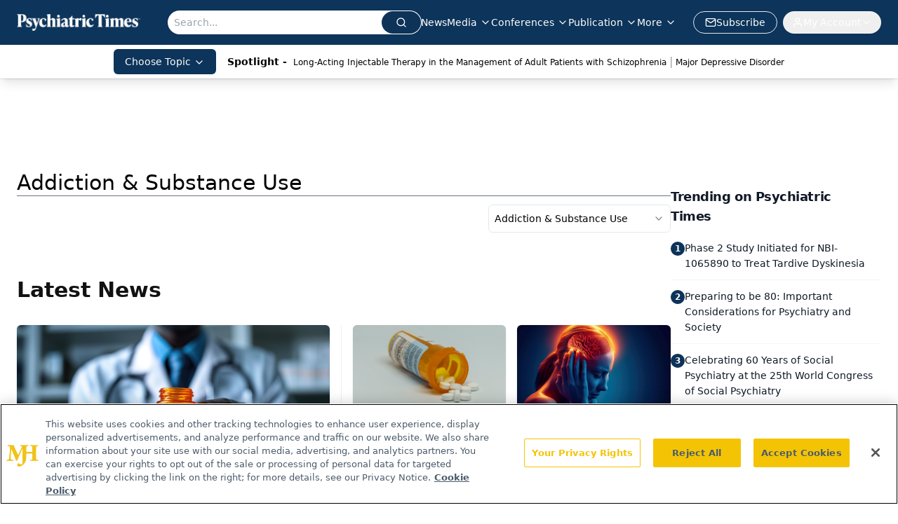

--- FILE ---
content_type: text/html; charset=utf-8
request_url: https://www.google.com/recaptcha/api2/aframe
body_size: 184
content:
<!DOCTYPE HTML><html><head><meta http-equiv="content-type" content="text/html; charset=UTF-8"></head><body><script nonce="xdWz2We-vVv2FpEz008zAw">/** Anti-fraud and anti-abuse applications only. See google.com/recaptcha */ try{var clients={'sodar':'https://pagead2.googlesyndication.com/pagead/sodar?'};window.addEventListener("message",function(a){try{if(a.source===window.parent){var b=JSON.parse(a.data);var c=clients[b['id']];if(c){var d=document.createElement('img');d.src=c+b['params']+'&rc='+(localStorage.getItem("rc::a")?sessionStorage.getItem("rc::b"):"");window.document.body.appendChild(d);sessionStorage.setItem("rc::e",parseInt(sessionStorage.getItem("rc::e")||0)+1);localStorage.setItem("rc::h",'1769523964891');}}}catch(b){}});window.parent.postMessage("_grecaptcha_ready", "*");}catch(b){}</script></body></html>

--- FILE ---
content_type: text/plain; charset=utf-8
request_url: https://fp.psychiatrictimes.com/M0Wq/u4Nw-S/7m9x/c962DTG/Q8S?q=vnFC4dZv8NpwPrIAgVP2
body_size: -57
content:
7IMlXNEt6qNxCrOg2bsZa7k5b7WQUwaNPJx0dZuXp7UQsLyEhk00tujWF81ClTekT4mZAtNh+ji+OZ2B8+00X60UWBsQlg==

--- FILE ---
content_type: application/javascript
request_url: https://api.lightboxcdn.com/z9gd/43411/www.psychiatrictimes.com/jsonp/z?cb=1769523958652&dre=l&callback=jQuery11240016205325402758097_1769523958631&_=1769523958632
body_size: 1008
content:
jQuery11240016205325402758097_1769523958631({"response":"[base64].D8sAy7EcfntGUARyxvkJACE-EIoMkKUooGyGe0IIzXIylFioITGq5-g4KbhHXx8Up-RAIPy2PysoSVUpnOV.Rx8a5Ha72rKYDBGc6udylCmYHKcV98TBCQARGrJXBcL5U8NpmCRmCB9pCfEOpSTpQADyxX0dyTZJfakaE.NcwvoQMBiH9NZi.KUrKUK74.NEitVwgJAEkJGohHKwoIpviFe1fGzmRBmc66aMl89YwOGyTEqS5L-niEBsISayePgohKEoNSEPAfSiBwSJAA","success":true,"dre":"l"});

--- FILE ---
content_type: application/javascript; charset=utf-8
request_url: https://www.psychiatrictimes.com/_astro/index.X34BEi7W.js
body_size: 4276
content:
import{j as e}from"./jsx-runtime.D3GSbgeI.js";import{C as w,a as y,b as v,c as k,d as C}from"./carousel.CowtMdrr.js";import{C as d,a as m,c as x,d as f}from"./card.DBXLUk2B.js";import{d as u}from"./index.BxyYWiC4.js";import{S as n}from"./index.DjJH3ciU.js";import{d as j}from"./dayjs.min.BlhBlr3z.js";import"./FileSaver.min.D_ZO-NeE.js";import{u as c}from"./use-sanity-client.CEN_KCH4.js";import{f as b}from"./format.ePa-ICuH.js";import{p as g}from"./parseISO.CNSAz2y-.js";import{T as R}from"./index.ClRS1olW.js";import{r as I}from"./relativeTime.BVA8Ct0e.js";import{T,a as S,b as M,c as _}from"./tooltip.CA77x9VU.js";import{P as $}from"./play.BtyR2Y-D.js";import{c as N}from"./createLucideIcon.Ax2LeV8D.js";import{B as z}from"./html-anchor-link.ZEjxhhSN.js";import"./index.yBjzXJbu.js";import"./index.HXEJb8BZ.js";import"./_commonjsHelpers.D6-XlEtG.js";import"./embla-carousel-react.esm._sXGudo5.js";import"./utils.Bfe4rsV4.js";import"./clsx.B-dksMZM.js";import"./button.C_pKpCn5.js";import"./index.C3P88woB.js";import"./iconBase.AvOXlZV_.js";import"./url-for.BMmA5B1g.js";import"./use-create-sanity-client.b6AG07EW.js";import"./preload-helper.BlTxHScW.js";import"./tslib.es6.DCgJAGIv.js";import"./en-US.f4IZr-jZ.js";import"./index.CXOdIvep.js";import"./index.KqMXKjf4.js";import"./floating-ui.react-dom.fOVG30WS.js";import"./index.D8hK4xi3.js";import"./index.C_E_EA56.js";import"./index.BySSNVN3.js";import"./iframe.Ba-gtYpK.js";import"./media-plugin.D8NDE0mp.js";import"./custom-link.DRlI8NqV.js";import"./segmentApi.DB2jIwJl.js";import"./md5.CpZxOG6Q.js";import"./external-link.BAH56xi9.js";import"./check-sister-site.xe1yjMSF.js";import"./internal-link.OZJvfbmY.js";import"./lib.CJN_2H5J.js";import"./index.D22jmrlf.js";import"./objectWithoutPropertiesLoose.Dsqj8S3w.js";import"./multi-media.kFISbHEE.js";import"./audio.DfGWnx8p.js";import"./FormManagerPlugin.CSjr3WdJ.js";import"./useAuthStore.BnPPaOOT.js";import"./authStore.CpKqn5P1.js";import"./AuthCallback.Dl1HrYmK.js";import"./video.-mj3uvT-.js";import"./index.DT-g4Ggq.js";import"./useIntersectionObserver.Ck5NYY0Q.js";import"./_slug_.6440560f.19vMbhlj.js";/**
 * @license lucide-react v0.460.0 - ISC
 *
 * This source code is licensed under the ISC license.
 * See the LICENSE file in the root directory of this source tree.
 */const D=N("Clock",[["circle",{cx:"12",cy:"12",r:"10",key:"1mglay"}],["polyline",{points:"12 6 12 12 16 14",key:"68esgv"}]]);/**
 * @license lucide-react v0.460.0 - ISC
 *
 * This source code is licensed under the ISC license.
 * See the LICENSE file in the root directory of this source tree.
 */const P=N("Eye",[["path",{d:"M2.062 12.348a1 1 0 0 1 0-.696 10.75 10.75 0 0 1 19.876 0 1 1 0 0 1 0 .696 10.75 10.75 0 0 1-19.876 0",key:"1nclc0"}],["circle",{cx:"12",cy:"12",r:"3",key:"1v7zrd"}]]),A=({data:s})=>{const l=c(),t=s.authorRef?`/authors/${s.authorRef.url.current}`:`/authors/${s.url.current}`;return e.jsxs(d,{className:"flex max-h-[460px] w-full flex-col gap-1 rounded-lg border-none p-0 shadow-sm md:max-w-[330px]",children:[e.jsx("div",{className:"relative flex w-full md:min-h-[340px]",children:s.articles&&s.articles>0?e.jsx("a",{href:t,children:e.jsx(n,{asset:s.authorRef?s.authorRef?.profileImage:s.profileImage,alt:s.displayName,className:"h-full w-full rounded-t-lg object-fill md:min-h-[340px]",sanityClient:l})}):e.jsx(n,{asset:s.authorRef?s.authorRef.profileImage:s.profileImage,alt:s.displayName,className:"w-full rounded-t-lg object-cover",width:350,sanityClient:l})}),e.jsxs(m,{className:"h-full rounded-b-md bg-white p-0",children:[e.jsxs("div",{className:"flex w-full flex-col items-center justify-center border-b-1 border-b-primary/20 p-3 pb-2 shadow-sm",children:[e.jsx(x,{className:"text-typo-dark text-xl font-bold",children:s.displayName}),e.jsx(f,{className:"text-typo",children:s.subTitle})]}),e.jsxs("div",{className:"flex w-full items-end justify-items-end p-3",children:[e.jsx("div",{className:"w-[95%]",children:e.jsx("p",{className:"text-ellipsis text-xl font-semibold capitalize",children:s.contentTitle})}),s.articles&&s.articles>0?e.jsx("a",{href:t,className:"h-full w-[5%] items-end justify-end",children:e.jsx(u,{className:"h-5 w-5 text-accent"})}):e.jsx("div",{className:"h-full w-[5%] items-end justify-end",children:e.jsx(u,{className:"h-5 w-5 text-accent"})})]})]})]})},V=({data:s,displayReadMore:l=!0})=>{const t=c(),r=s?.thumbnail?.aspectRatio||1;return e.jsxs("article",{className:"group flex h-full w-full max-w-full flex-col justify-between rounded border-none bg-white/80 p-0 shadow backdrop-blur-sm transition-transform duration-300 md:max-w-sm",children:[e.jsx("a",{href:s.url,children:e.jsxs("div",{style:{aspectRatio:r},className:"relative h-48 w-full overflow-hidden object-cover",children:[e.jsx(n,{asset:s.thumbnail||"/logo.webp",alt:s.thumbnail?.alt||s.title||"Article image",style:{aspectRatio:r},className:"h-full w-full rounded-t object-cover transition-transform duration-500 group-hover:scale-105",width:350,sanityClient:t}),s?.imgTitle&&e.jsx("div",{className:"absolute left-3 top-3",children:e.jsx("span",{className:"rounded-full bg-primary px-3 py-1 text-xs font-semibold text-white",children:s.imgTitle})})]})}),e.jsx(m,{className:"bg-white-100 h-full rounded-b p-5",children:e.jsxs("div",{className:"flex w-full flex-col gap-1 px-0",children:[s.published?e.jsx("time",{className:"text-typo-light text-sm",dateTime:s.published,children:b(g(s.published),"MMMM do, yyyy")}):null,e.jsx(x,{className:"text-typo-dark pb-4 text-lg font-semibold",children:e.jsx("a",{href:s.url,className:"hover:underline",children:s.title})}),e.jsx(f,{className:"text-typo mb-4 line-clamp-3 overflow-hidden text-ellipsis text-sm",children:typeof s.summary=="string"?s.summary:null})]})}),l&&e.jsx("div",{className:"flex w-full items-center pb-4 pl-4",children:e.jsxs("a",{href:s.url,className:"flex items-center gap-2",children:[e.jsx("span",{className:"text-ellipsis text-balance font-semibold capitalize text-primary group-hover:text-primary",children:"Read more"}),e.jsx(u,{className:"h-5 w-5 text-primary transition-transform group-hover:translate-x-1","aria-hidden":"true"})]})})]})},Y=({data:s,displayReadMore:l=!0})=>{const t=c(),r=s?.thumbnail?.aspectRatio||1;return e.jsxs("div",{className:"relative mt-10 rounded-lg",children:[e.jsxs("div",{style:{aspectRatio:r},className:"absolute -top-10 left-6 z-10 h-40 w-[360px] overflow-hidden rounded-lg object-cover md:w-[300px]",children:[e.jsx(n,{asset:s.thumbnail||"/logo.webp",alt:s.thumbnail?.alt||s.title,style:{aspectRatio:r},className:"h-40 w-full rounded-lg object-cover transition-transform duration-500 group-hover:scale-105",sanityClient:t}),s?.imgTitle&&e.jsx("div",{className:"absolute left-3 top-3",children:e.jsx("span",{className:"rounded-full bg-primary px-3 py-1 text-xs font-semibold text-white",children:s.imgTitle})})]}),e.jsx(d,{className:"group relative flex h-full min-h-fit w-full max-w-full flex-col items-stretch justify-between overflow-y-visible rounded-lg border-none bg-transparent p-0 md:max-w-sm",children:e.jsxs("a",{href:s.url,className:"relative flex h-full min-h-[400px] w-full flex-col items-center justify-center rounded-lg shadow-lg backdrop-blur-sm transition-transform duration-300",children:[e.jsx(m,{className:"bg-white-100 b h-full min-h-72 rounded-lg border-t border-gray-200 p-5 pt-32",children:e.jsxs("div",{className:"flex w-full flex-col gap-1 px-0",children:[s.published?e.jsx("span",{className:"text-typo-light text-sm",children:b(g(s.published),"MMMM do, yyyy")}):null,e.jsx(x,{className:"text-typo-dark pb-4 text-lg font-semibold",children:s.title}),e.jsx(f,{className:"text-typo mb-4 line-clamp-3 overflow-hidden text-ellipsis text-sm",children:typeof s.summary=="string"?s.summary:null})]})}),l&&e.jsxs("div",{className:"flex w-full items-center rounded-lg pb-4 pl-4",children:[e.jsx("a",{href:s.url,children:e.jsx("p",{className:"text-ellipsis text-balance font-semibold capitalize text-primary group-hover:text-primary",children:"Read more"})}),e.jsx("div",{className:"pl-2",children:e.jsx(u,{className:"h-5 w-5 text-primary transition-transform group-hover:translate-x-1"})})]})]})})]})},E=({data:s})=>{const l=c(),t=s?.thumbnail?.aspectRatio||1;return e.jsxs(d,{className:" flex h-full w-full flex-col rounded-lg border-none bg-white p-0 shadow-lg ",children:[e.jsx("a",{href:s.url,className:"rounded-lg",children:e.jsx("div",{style:{aspectRatio:t},className:"relative flex w-full overflow-hidden",children:e.jsx(n,{asset:s.thumbnail||"/logo.webp",alt:s.thumbnail?.alt||s.title,style:{aspectRatio:t},className:"w-full rounded-t-lg object-cover",width:350,sanityClient:l})})}),e.jsx(m,{className:"bg-white-100 mt-4 flex h-full w-full flex-col justify-between gap-4 px-4",children:e.jsxs("a",{href:s.url,children:[e.jsx("time",{className:"text-sm text-gray-800",children:j(s.published).format("MMMM D, YYYY")}),e.jsx(x,{className:"text-typo-dark text-left text-sm font-light md:text-base line-clamp-3",children:s.title})]})})]})};j.extend(I);const L=({data:s})=>{const l=c(),t=9/16,r=i=>{const o=typeof i=="string"?parseInt(i,10):i;if(isNaN(o))return"0:00";if(o<60)return`0:${o.toString().padStart(2,"0")}`;const a=Math.floor(o/60),p=o%60;return`${a}:${p.toString().padStart(2,"0")}`},h=i=>{if(!i)return"";try{return j(i).fromNow()}catch{return i}};return e.jsxs(d,{className:"group relative flex h-full w-full flex-col overflow-hidden rounded-2xl p-0.5 transition-all duration-500",children:[e.jsx("div",{className:"absolute inset-0 bg-black/80 transition-all group-hover:opacity-0"}),e.jsx("div",{className:"absolute -inset-[250px] rounded-2xl opacity-0 transition-all duration-500 group-hover:animate-spin group-hover:opacity-100",style:{background:"conic-gradient(from 0deg, #ff0080, #8000ff, #00ff80, #ff8000, #ff0080)",animationDuration:"3s"}}),e.jsxs("div",{className:"relative z-10 h-full overflow-hidden rounded-xl bg-black",children:[e.jsxs("a",{href:s.url,style:{aspectRatio:t},className:"relative block h-auto w-full overflow-hidden",children:[e.jsx(n,{asset:s.thumbnail||"/logo.webp",alt:s.thumbnail?.alt||s.title,style:{aspectRatio:t},className:"h-full w-full object-cover transition-transform duration-700 group-hover:scale-110",width:400,sanityClient:l}),e.jsx("div",{className:"absolute inset-0 rounded-xl bg-gradient-to-t from-black/60 via-transparent to-transparent"}),e.jsx("div",{className:"absolute inset-0 flex items-center justify-center rounded-xl opacity-0 transition-opacity duration-300 group-hover:opacity-100",children:e.jsx("div",{className:"flex h-16 w-16 items-center justify-center rounded-full bg-white/20 backdrop-blur-sm transition-transform duration-300 group-hover:scale-110",children:e.jsx($,{className:"ml-1 h-8 w-8 fill-white text-white"})})}),s.duration&&e.jsx("div",{className:"absolute right-3 top-3",children:e.jsxs("div",{className:"flex items-center gap-1 rounded-full bg-black/60 px-2 py-1 backdrop-blur-sm",children:[e.jsx(D,{className:"h-3 w-3 text-white"}),e.jsx("span",{className:"text-xs font-medium text-white",children:typeof s.duration=="number"?r(s.duration):s.duration})]})})]}),e.jsx(m,{className:"absolute bottom-0 left-0 right-0 rounded-b-xl bg-gradient-to-t from-black/90 to-transparent p-4 text-white",children:e.jsxs("div",{className:"flex flex-col gap-2",children:[e.jsx(x,{className:"line-clamp-2 text-sm font-semibold leading-tight text-white",children:s.title}),e.jsxs("div",{className:"flex items-center gap-3 pt-2.5 text-xs text-white/80",children:[s.views&&e.jsxs("div",{className:"flex items-center gap-1",children:[e.jsx(P,{className:"h-3 w-3"}),e.jsx("span",{children:s.views})]}),s.published&&e.jsx("span",{children:h(s.published)})]}),s.authors&&s.authors.length>0&&e.jsxs("div",{className:"flex items-center gap-2",children:[e.jsx("span",{className:"text-xs text-white/60",children:"by"}),e.jsx(T,{children:e.jsxs(S,{children:[e.jsx(M,{asChild:!0,children:e.jsxs("div",{className:"flex cursor-pointer items-center gap-1",children:[e.jsx("span",{className:"text-xs font-medium text-white",children:s.authors[0].displayName}),s.authors.length>1&&e.jsxs("span",{className:"text-xs text-white/60",children:["(+",s.authors.length-1," more)"]})]})}),e.jsx(_,{side:"top",className:"border-white/20 bg-black/90 text-white",children:e.jsx("div",{className:"flex flex-col gap-1",children:s.authors.map((i,o)=>e.jsx("span",{className:"text-xs",children:i.displayName},o))})})]})})]})]})})]})]})},B=({data:s,viewMoreUrl:l})=>{const t=c(),r=l&&l.startsWith("/")?l.slice(1):l;return e.jsx("div",{className:"group relative w-full overflow-hidden rounded-sm",children:s.thumbnail?.asset&&e.jsxs("div",{className:"relative aspect-[3/4] w-full overflow-hidden",children:[e.jsx(n,{className:"h-full w-full object-cover transition-transform duration-700 group-hover:scale-110",asset:s.thumbnail.asset,alt:s.thumbnail.alt??s.title,width:400,sanityClient:t}),e.jsx("div",{className:"absolute inset-0 bg-gradient-to-t from-black/80 via-black/30 to-transparent"}),e.jsxs("div",{className:"absolute bottom-0 left-0 right-0 p-4 text-white",children:[e.jsx("h2",{className:"text-lg font-semibold leading-tight",children:s.title}),e.jsxs("div",{className:"mt-1 flex gap-3 text-xs text-white/80",children:[s.volume&&e.jsxs("span",{children:["Vol. ",s.volume]}),s.number&&e.jsxs("span",{children:["Issue ",s.number]})]}),s.summary&&e.jsx("div",{className:"mt-2 line-clamp-2 text-xs text-white/70",children:e.jsx(z,{data:s.summary})}),e.jsxs("div",{className:"mt-3 flex flex-wrap gap-4 text-xs",children:[s.url&&e.jsx("a",{href:`${r}/${s.url}`,className:"underline underline-offset-4 hover:text-primary",children:"View Issue"}),s.pdf&&e.jsx("a",{href:s.pdf.asset?.url,target:"_blank",rel:"noopener noreferrer",className:"underline underline-offset-4 hover:text-primary",children:"Download Issue"}),s.interactiveIssueLink&&e.jsx("a",{href:s.interactiveIssueLink,target:"_blank",rel:"noopener noreferrer",className:"block underline underline-offset-4 hover:text-primary",children:"Interactive Issue"})]})]})]})})},Fe=({data:s,contentType:l,title:t,viewMoreUrl:r,viewMoreText:h="View More",titleTag:i="h2",hideArrows:o=!1})=>e.jsx("div",{className:"flex w-full",children:e.jsxs(w,{className:"h-full w-full pb-5",opts:{align:"start",loop:!1},children:[r&&t&&e.jsxs("div",{className:"mb-8 flex w-full justify-between",children:[t&&e.jsx("div",{className:"flex w-full",children:e.jsx(R,{title:t,tag:i,className:"text-2xl font-bold text-typo-dark lg:shrink-0 lg:text-3xl"})}),r&&e.jsx("div",{className:"text-md mt-4 flex w-full items-center justify-end pr-2 font-semibold hover:text-link-hover",children:e.jsx("a",{href:r,children:h||"View More"})})]}),e.jsx(y,{className:"px-0.5 pb-4",children:s.map((a,p)=>e.jsx(v,{className:`mr-2 flex flex-col first-of-type:pl-4 ${l==="shorts"?"flex-[0_0_16rem]":l==="article"?"flex-[0_0_22rem]":"flex-[0_0_18rem]"}`,children:(()=>{switch(l){case"article":return e.jsx(V,{data:a});case"article2":return e.jsx(Y,{data:a});case"author":return e.jsx(A,{data:a});case"podcast":return e.jsx(E,{data:a});case"shorts":return e.jsx(L,{data:a});case"issue":return e.jsx(B,{data:a,viewMoreUrl:r});default:return null}})()},p))}),o===!1&&e.jsxs("div",{className:"flex w-full justify-end gap-0 pr-2",children:[e.jsx(k,{className:"h-5 !w-5 border-none p-1 text-primary hover:bg-gray-100"}),e.jsx(C,{className:"h-5 !w-5 border-none pl-0 text-primary hover:bg-gray-100"})]})]})});export{Fe as default};
